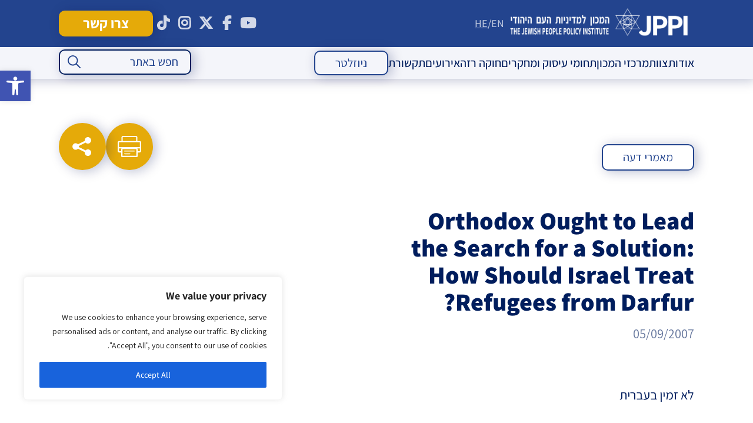

--- FILE ---
content_type: text/css
request_url: https://jppi.org.il/wp-content/themes/jppi/rtl.css
body_size: 70
content:
@charset "utf-8";
/*
Theme Name: JPPI
Template:   twentythirteen
*/

/*@import url("orig_rtl.css");

.nav-menu .sub-menu, .nav-menu .children {right:-12px;}*/


#st-1{
    text-align: right !important;
}